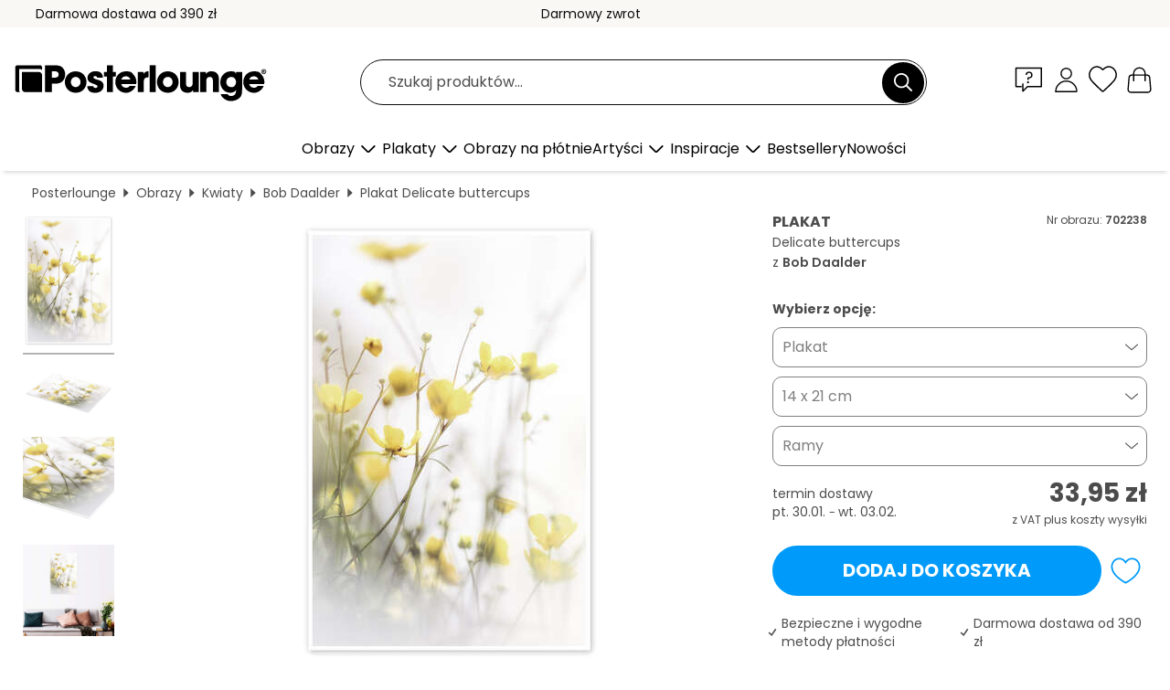

--- FILE ---
content_type: text/html; charset=utf-8
request_url: https://www.posterlounge.pl/controller/shop/product/ajax/productarticle.php?i_pid=702238&s_action=images&i_paid=29448&i_paaid=0
body_size: 281
content:
{"id":"productarticle","status":true,"errorCount":0,"errors":[],"results":{"images":[{"url":"https:\/\/media.posterlounge.com\/img\/products\/710000\/702238\/702238_poster_l.jpg","path":"img\/products\/710000\/702238\/702238_poster_l.jpg","title":"Delicate buttercups","width":333,"height":500,"sort":1,"thumb":{"url":"https:\/\/media.posterlounge.com\/img\/products\/710000\/702238\/702238_poster.jpg","path":"img\/products\/710000\/702238\/702238_poster.jpg","title":"Delicate buttercups","width":180,"height":270,"sort":0},"large":{"url":"https:\/\/media.posterlounge.com\/img\/products\/710000\/702238\/702238_poster_l.jpg","path":"img\/products\/710000\/702238\/702238_poster_l.jpg","title":"Delicate buttercups","width":333,"height":500,"sort":0},"zoom":{"url":"https:\/\/media.posterlounge.com\/img\/products\/710000\/702238\/702238_poster.jpg","path":"img\/products\/710000\/702238\/702238_poster.jpg","title":"Delicate buttercups","width":1333,"height":2000,"sort":0},"html":"<li class=\"pdv-productZoomThumbnailWrapper\">\n  <a href=\"https:\/\/media.posterlounge.com\/img\/products\/710000\/702238\/702238_poster.jpg\" class=\"pdv-productImage-link\" title=\"Delicate buttercups\" target=\"_blank\" data-width=\"1333\" data-height=\"2000\" data-image=\"https:\/\/media.posterlounge.com\/img\/products\/710000\/702238\/702238_poster_l.jpg\" data-zoom-id=\"pdv-productZoomImage\">\n    <img src=\"https:\/\/media.posterlounge.com\/img\/products\/710000\/702238\/702238_poster.jpg\" width=\"180\" height=\"270\" alt=\"Delicate buttercups\" title=\"Delicate buttercups\" class=\"pdv-productZoomImageThumbnail\" lazyload \/>\n  <\/a>\n<\/li>\n"},{"url":"https:\/\/media.posterlounge.com\/img\/products\/710000\/702238\/702238_poster_pds_l.jpg","path":"img\/products\/710000\/702238\/702238_poster_pds_l.jpg","title":"Delicate buttercups","width":500,"height":300,"sort":2,"thumb":{"url":"https:\/\/media.posterlounge.com\/img\/products\/710000\/702238\/702238_poster_pds.jpg","path":"img\/products\/710000\/702238\/702238_poster_pds.jpg","title":"Delicate buttercups","width":270,"height":162,"sort":0},"large":{"url":"https:\/\/media.posterlounge.com\/img\/products\/710000\/702238\/702238_poster_pds_l.jpg","path":"img\/products\/710000\/702238\/702238_poster_pds_l.jpg","title":"Delicate buttercups","width":500,"height":300,"sort":0},"zoom":{"url":"https:\/\/media.posterlounge.com\/img\/products\/710000\/702238\/702238_poster_pds.jpg","path":"img\/products\/710000\/702238\/702238_poster_pds.jpg","title":"Delicate buttercups","width":2000,"height":1200,"sort":0},"html":"<li class=\"pdv-productZoomThumbnailWrapper\">\n  <a href=\"https:\/\/media.posterlounge.com\/img\/products\/710000\/702238\/702238_poster_pds.jpg\" class=\"pdv-productImage-link\" title=\"Delicate buttercups\" target=\"_blank\" data-width=\"2000\" data-height=\"1200\" data-image=\"https:\/\/media.posterlounge.com\/img\/products\/710000\/702238\/702238_poster_pds_l.jpg\" data-zoom-id=\"pdv-productZoomImage\">\n    <img src=\"https:\/\/media.posterlounge.com\/img\/products\/710000\/702238\/702238_poster_pds.jpg\" width=\"270\" height=\"162\" alt=\"Delicate buttercups\" title=\"Delicate buttercups\" class=\"pdv-productZoomImageThumbnail\" lazyload \/>\n  <\/a>\n<\/li>\n"},{"url":"https:\/\/media.posterlounge.com\/img\/products\/710000\/702238\/702238_poster_empCorner_l.jpg","path":"img\/products\/710000\/702238\/702238_poster_empCorner_l.jpg","title":"Delicate buttercups","width":500,"height":500,"sort":4,"thumb":{"url":"https:\/\/media.posterlounge.com\/img\/products\/710000\/702238\/702238_poster_empCorner.jpg","path":"img\/products\/710000\/702238\/702238_poster_empCorner.jpg","title":"Delicate buttercups","width":270,"height":270,"sort":0},"large":{"url":"https:\/\/media.posterlounge.com\/img\/products\/710000\/702238\/702238_poster_empCorner_l.jpg","path":"img\/products\/710000\/702238\/702238_poster_empCorner_l.jpg","title":"Delicate buttercups","width":500,"height":500,"sort":0},"zoom":{"url":"https:\/\/media.posterlounge.com\/img\/products\/710000\/702238\/702238_poster_empCorner.jpg","path":"img\/products\/710000\/702238\/702238_poster_empCorner.jpg","title":"Delicate buttercups","width":1000,"height":1000,"sort":0},"html":"<li class=\"pdv-productZoomThumbnailWrapper\">\n  <a href=\"https:\/\/media.posterlounge.com\/img\/products\/710000\/702238\/702238_poster_empCorner.jpg\" class=\"pdv-productImage-link\" title=\"Delicate buttercups\" target=\"_blank\" data-width=\"1000\" data-height=\"1000\" data-image=\"https:\/\/media.posterlounge.com\/img\/products\/710000\/702238\/702238_poster_empCorner_l.jpg\" data-zoom-id=\"pdv-productZoomImage\">\n    <img src=\"https:\/\/media.posterlounge.com\/img\/products\/710000\/702238\/702238_poster_empCorner.jpg\" width=\"270\" height=\"270\" alt=\"Delicate buttercups\" title=\"Delicate buttercups\" class=\"pdv-productZoomImageThumbnail\" lazyload \/>\n  <\/a>\n<\/li>\n"},{"url":"https:\/\/media.posterlounge.com\/img\/products\/710000\/702238\/702238_poster_room_flowers_l.jpg","path":"img\/products\/710000\/702238\/702238_poster_room_flowers_l.jpg","title":"Delicate buttercups","width":500,"height":500,"sort":5,"thumb":{"url":"https:\/\/media.posterlounge.com\/img\/products\/710000\/702238\/702238_poster_room_flowers.jpg","path":"img\/products\/710000\/702238\/702238_poster_room_flowers.jpg","title":"Delicate buttercups","width":270,"height":270,"sort":0},"large":{"url":"https:\/\/media.posterlounge.com\/img\/products\/710000\/702238\/702238_poster_room_flowers_l.jpg","path":"img\/products\/710000\/702238\/702238_poster_room_flowers_l.jpg","title":"Delicate buttercups","width":500,"height":500,"sort":0},"zoom":{"url":"https:\/\/media.posterlounge.com\/img\/products\/710000\/702238\/702238_poster_room_flowers.jpg","path":"img\/products\/710000\/702238\/702238_poster_room_flowers.jpg","title":"Delicate buttercups","width":2000,"height":2000,"sort":0},"html":"<li class=\"pdv-productZoomThumbnailWrapper\">\n  <a href=\"https:\/\/media.posterlounge.com\/img\/products\/710000\/702238\/702238_poster_room_flowers.jpg\" class=\"pdv-productImage-link\" title=\"Delicate buttercups\" target=\"_blank\" data-width=\"2000\" data-height=\"2000\" data-image=\"https:\/\/media.posterlounge.com\/img\/products\/710000\/702238\/702238_poster_room_flowers_l.jpg\" data-zoom-id=\"pdv-productZoomImage\">\n    <img src=\"https:\/\/media.posterlounge.com\/img\/products\/710000\/702238\/702238_poster_room_flowers.jpg\" width=\"270\" height=\"270\" alt=\"Delicate buttercups\" title=\"Delicate buttercups\" class=\"pdv-productZoomImageThumbnail\" lazyload \/>\n  <\/a>\n<\/li>\n"}]}}